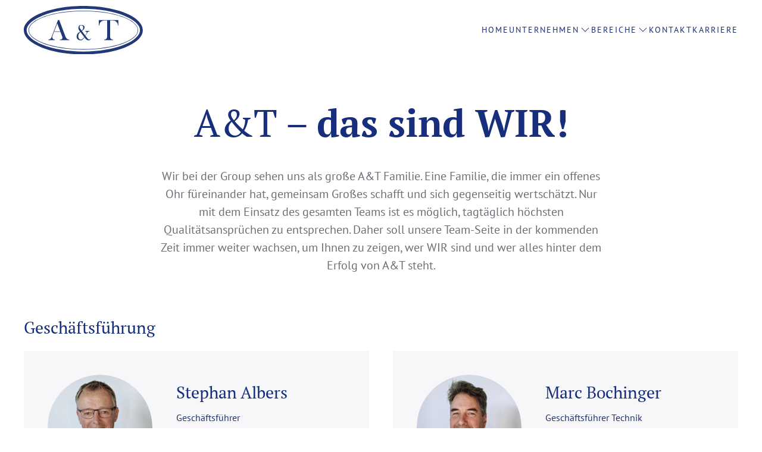

--- FILE ---
content_type: text/html; charset=UTF-8
request_url: https://www.a-t-group.de/team/
body_size: 10301
content:
<!DOCTYPE html>
<html lang="de">
    <head>
        <meta charset="UTF-8">
        <meta name="viewport" content="width=device-width, initial-scale=1">
        <link rel="icon" href="/wp-content/uploads/2024/07/a-t-favicon-svg_weiss.svg" sizes="any">
                <link rel="icon" href="/wp-content/uploads/2024/07/a-t-favicon-svg_weiss.svg" type="image/svg+xml">
                <link rel="apple-touch-icon" href="/wp-content/uploads/2024/07/a-t-favicon-svg_weiss.svg">
                <title>Team &#8211; A&amp;T</title>
<meta name='robots' content='max-image-preview:large' />
<link rel="alternate" type="application/rss+xml" title="A&amp;T &raquo; Feed" href="https://www.a-t-group.de/feed/" />
<link rel="alternate" type="application/rss+xml" title="A&amp;T &raquo; Kommentar-Feed" href="https://www.a-t-group.de/comments/feed/" />
<link rel="alternate" title="oEmbed (JSON)" type="application/json+oembed" href="https://www.a-t-group.de/wp-json/oembed/1.0/embed?url=https%3A%2F%2Fwww.a-t-group.de%2Fteam%2F" />
<link rel="alternate" title="oEmbed (XML)" type="text/xml+oembed" href="https://www.a-t-group.de/wp-json/oembed/1.0/embed?url=https%3A%2F%2Fwww.a-t-group.de%2Fteam%2F&#038;format=xml" />
<style id='wp-img-auto-sizes-contain-inline-css' type='text/css'>
img:is([sizes=auto i],[sizes^="auto," i]){contain-intrinsic-size:3000px 1500px}
/*# sourceURL=wp-img-auto-sizes-contain-inline-css */
</style>
<style id='wp-emoji-styles-inline-css' type='text/css'>

	img.wp-smiley, img.emoji {
		display: inline !important;
		border: none !important;
		box-shadow: none !important;
		height: 1em !important;
		width: 1em !important;
		margin: 0 0.07em !important;
		vertical-align: -0.1em !important;
		background: none !important;
		padding: 0 !important;
	}
/*# sourceURL=wp-emoji-styles-inline-css */
</style>
<style id='wp-block-library-inline-css' type='text/css'>
:root{--wp-block-synced-color:#7a00df;--wp-block-synced-color--rgb:122,0,223;--wp-bound-block-color:var(--wp-block-synced-color);--wp-editor-canvas-background:#ddd;--wp-admin-theme-color:#007cba;--wp-admin-theme-color--rgb:0,124,186;--wp-admin-theme-color-darker-10:#006ba1;--wp-admin-theme-color-darker-10--rgb:0,107,160.5;--wp-admin-theme-color-darker-20:#005a87;--wp-admin-theme-color-darker-20--rgb:0,90,135;--wp-admin-border-width-focus:2px}@media (min-resolution:192dpi){:root{--wp-admin-border-width-focus:1.5px}}.wp-element-button{cursor:pointer}:root .has-very-light-gray-background-color{background-color:#eee}:root .has-very-dark-gray-background-color{background-color:#313131}:root .has-very-light-gray-color{color:#eee}:root .has-very-dark-gray-color{color:#313131}:root .has-vivid-green-cyan-to-vivid-cyan-blue-gradient-background{background:linear-gradient(135deg,#00d084,#0693e3)}:root .has-purple-crush-gradient-background{background:linear-gradient(135deg,#34e2e4,#4721fb 50%,#ab1dfe)}:root .has-hazy-dawn-gradient-background{background:linear-gradient(135deg,#faaca8,#dad0ec)}:root .has-subdued-olive-gradient-background{background:linear-gradient(135deg,#fafae1,#67a671)}:root .has-atomic-cream-gradient-background{background:linear-gradient(135deg,#fdd79a,#004a59)}:root .has-nightshade-gradient-background{background:linear-gradient(135deg,#330968,#31cdcf)}:root .has-midnight-gradient-background{background:linear-gradient(135deg,#020381,#2874fc)}:root{--wp--preset--font-size--normal:16px;--wp--preset--font-size--huge:42px}.has-regular-font-size{font-size:1em}.has-larger-font-size{font-size:2.625em}.has-normal-font-size{font-size:var(--wp--preset--font-size--normal)}.has-huge-font-size{font-size:var(--wp--preset--font-size--huge)}.has-text-align-center{text-align:center}.has-text-align-left{text-align:left}.has-text-align-right{text-align:right}.has-fit-text{white-space:nowrap!important}#end-resizable-editor-section{display:none}.aligncenter{clear:both}.items-justified-left{justify-content:flex-start}.items-justified-center{justify-content:center}.items-justified-right{justify-content:flex-end}.items-justified-space-between{justify-content:space-between}.screen-reader-text{border:0;clip-path:inset(50%);height:1px;margin:-1px;overflow:hidden;padding:0;position:absolute;width:1px;word-wrap:normal!important}.screen-reader-text:focus{background-color:#ddd;clip-path:none;color:#444;display:block;font-size:1em;height:auto;left:5px;line-height:normal;padding:15px 23px 14px;text-decoration:none;top:5px;width:auto;z-index:100000}html :where(.has-border-color){border-style:solid}html :where([style*=border-top-color]){border-top-style:solid}html :where([style*=border-right-color]){border-right-style:solid}html :where([style*=border-bottom-color]){border-bottom-style:solid}html :where([style*=border-left-color]){border-left-style:solid}html :where([style*=border-width]){border-style:solid}html :where([style*=border-top-width]){border-top-style:solid}html :where([style*=border-right-width]){border-right-style:solid}html :where([style*=border-bottom-width]){border-bottom-style:solid}html :where([style*=border-left-width]){border-left-style:solid}html :where(img[class*=wp-image-]){height:auto;max-width:100%}:where(figure){margin:0 0 1em}html :where(.is-position-sticky){--wp-admin--admin-bar--position-offset:var(--wp-admin--admin-bar--height,0px)}@media screen and (max-width:600px){html :where(.is-position-sticky){--wp-admin--admin-bar--position-offset:0px}}

/*# sourceURL=wp-block-library-inline-css */
</style><style id='global-styles-inline-css' type='text/css'>
:root{--wp--preset--aspect-ratio--square: 1;--wp--preset--aspect-ratio--4-3: 4/3;--wp--preset--aspect-ratio--3-4: 3/4;--wp--preset--aspect-ratio--3-2: 3/2;--wp--preset--aspect-ratio--2-3: 2/3;--wp--preset--aspect-ratio--16-9: 16/9;--wp--preset--aspect-ratio--9-16: 9/16;--wp--preset--color--black: #000000;--wp--preset--color--cyan-bluish-gray: #abb8c3;--wp--preset--color--white: #ffffff;--wp--preset--color--pale-pink: #f78da7;--wp--preset--color--vivid-red: #cf2e2e;--wp--preset--color--luminous-vivid-orange: #ff6900;--wp--preset--color--luminous-vivid-amber: #fcb900;--wp--preset--color--light-green-cyan: #7bdcb5;--wp--preset--color--vivid-green-cyan: #00d084;--wp--preset--color--pale-cyan-blue: #8ed1fc;--wp--preset--color--vivid-cyan-blue: #0693e3;--wp--preset--color--vivid-purple: #9b51e0;--wp--preset--gradient--vivid-cyan-blue-to-vivid-purple: linear-gradient(135deg,rgb(6,147,227) 0%,rgb(155,81,224) 100%);--wp--preset--gradient--light-green-cyan-to-vivid-green-cyan: linear-gradient(135deg,rgb(122,220,180) 0%,rgb(0,208,130) 100%);--wp--preset--gradient--luminous-vivid-amber-to-luminous-vivid-orange: linear-gradient(135deg,rgb(252,185,0) 0%,rgb(255,105,0) 100%);--wp--preset--gradient--luminous-vivid-orange-to-vivid-red: linear-gradient(135deg,rgb(255,105,0) 0%,rgb(207,46,46) 100%);--wp--preset--gradient--very-light-gray-to-cyan-bluish-gray: linear-gradient(135deg,rgb(238,238,238) 0%,rgb(169,184,195) 100%);--wp--preset--gradient--cool-to-warm-spectrum: linear-gradient(135deg,rgb(74,234,220) 0%,rgb(151,120,209) 20%,rgb(207,42,186) 40%,rgb(238,44,130) 60%,rgb(251,105,98) 80%,rgb(254,248,76) 100%);--wp--preset--gradient--blush-light-purple: linear-gradient(135deg,rgb(255,206,236) 0%,rgb(152,150,240) 100%);--wp--preset--gradient--blush-bordeaux: linear-gradient(135deg,rgb(254,205,165) 0%,rgb(254,45,45) 50%,rgb(107,0,62) 100%);--wp--preset--gradient--luminous-dusk: linear-gradient(135deg,rgb(255,203,112) 0%,rgb(199,81,192) 50%,rgb(65,88,208) 100%);--wp--preset--gradient--pale-ocean: linear-gradient(135deg,rgb(255,245,203) 0%,rgb(182,227,212) 50%,rgb(51,167,181) 100%);--wp--preset--gradient--electric-grass: linear-gradient(135deg,rgb(202,248,128) 0%,rgb(113,206,126) 100%);--wp--preset--gradient--midnight: linear-gradient(135deg,rgb(2,3,129) 0%,rgb(40,116,252) 100%);--wp--preset--font-size--small: 13px;--wp--preset--font-size--medium: 20px;--wp--preset--font-size--large: 36px;--wp--preset--font-size--x-large: 42px;--wp--preset--spacing--20: 0.44rem;--wp--preset--spacing--30: 0.67rem;--wp--preset--spacing--40: 1rem;--wp--preset--spacing--50: 1.5rem;--wp--preset--spacing--60: 2.25rem;--wp--preset--spacing--70: 3.38rem;--wp--preset--spacing--80: 5.06rem;--wp--preset--shadow--natural: 6px 6px 9px rgba(0, 0, 0, 0.2);--wp--preset--shadow--deep: 12px 12px 50px rgba(0, 0, 0, 0.4);--wp--preset--shadow--sharp: 6px 6px 0px rgba(0, 0, 0, 0.2);--wp--preset--shadow--outlined: 6px 6px 0px -3px rgb(255, 255, 255), 6px 6px rgb(0, 0, 0);--wp--preset--shadow--crisp: 6px 6px 0px rgb(0, 0, 0);}:where(.is-layout-flex){gap: 0.5em;}:where(.is-layout-grid){gap: 0.5em;}body .is-layout-flex{display: flex;}.is-layout-flex{flex-wrap: wrap;align-items: center;}.is-layout-flex > :is(*, div){margin: 0;}body .is-layout-grid{display: grid;}.is-layout-grid > :is(*, div){margin: 0;}:where(.wp-block-columns.is-layout-flex){gap: 2em;}:where(.wp-block-columns.is-layout-grid){gap: 2em;}:where(.wp-block-post-template.is-layout-flex){gap: 1.25em;}:where(.wp-block-post-template.is-layout-grid){gap: 1.25em;}.has-black-color{color: var(--wp--preset--color--black) !important;}.has-cyan-bluish-gray-color{color: var(--wp--preset--color--cyan-bluish-gray) !important;}.has-white-color{color: var(--wp--preset--color--white) !important;}.has-pale-pink-color{color: var(--wp--preset--color--pale-pink) !important;}.has-vivid-red-color{color: var(--wp--preset--color--vivid-red) !important;}.has-luminous-vivid-orange-color{color: var(--wp--preset--color--luminous-vivid-orange) !important;}.has-luminous-vivid-amber-color{color: var(--wp--preset--color--luminous-vivid-amber) !important;}.has-light-green-cyan-color{color: var(--wp--preset--color--light-green-cyan) !important;}.has-vivid-green-cyan-color{color: var(--wp--preset--color--vivid-green-cyan) !important;}.has-pale-cyan-blue-color{color: var(--wp--preset--color--pale-cyan-blue) !important;}.has-vivid-cyan-blue-color{color: var(--wp--preset--color--vivid-cyan-blue) !important;}.has-vivid-purple-color{color: var(--wp--preset--color--vivid-purple) !important;}.has-black-background-color{background-color: var(--wp--preset--color--black) !important;}.has-cyan-bluish-gray-background-color{background-color: var(--wp--preset--color--cyan-bluish-gray) !important;}.has-white-background-color{background-color: var(--wp--preset--color--white) !important;}.has-pale-pink-background-color{background-color: var(--wp--preset--color--pale-pink) !important;}.has-vivid-red-background-color{background-color: var(--wp--preset--color--vivid-red) !important;}.has-luminous-vivid-orange-background-color{background-color: var(--wp--preset--color--luminous-vivid-orange) !important;}.has-luminous-vivid-amber-background-color{background-color: var(--wp--preset--color--luminous-vivid-amber) !important;}.has-light-green-cyan-background-color{background-color: var(--wp--preset--color--light-green-cyan) !important;}.has-vivid-green-cyan-background-color{background-color: var(--wp--preset--color--vivid-green-cyan) !important;}.has-pale-cyan-blue-background-color{background-color: var(--wp--preset--color--pale-cyan-blue) !important;}.has-vivid-cyan-blue-background-color{background-color: var(--wp--preset--color--vivid-cyan-blue) !important;}.has-vivid-purple-background-color{background-color: var(--wp--preset--color--vivid-purple) !important;}.has-black-border-color{border-color: var(--wp--preset--color--black) !important;}.has-cyan-bluish-gray-border-color{border-color: var(--wp--preset--color--cyan-bluish-gray) !important;}.has-white-border-color{border-color: var(--wp--preset--color--white) !important;}.has-pale-pink-border-color{border-color: var(--wp--preset--color--pale-pink) !important;}.has-vivid-red-border-color{border-color: var(--wp--preset--color--vivid-red) !important;}.has-luminous-vivid-orange-border-color{border-color: var(--wp--preset--color--luminous-vivid-orange) !important;}.has-luminous-vivid-amber-border-color{border-color: var(--wp--preset--color--luminous-vivid-amber) !important;}.has-light-green-cyan-border-color{border-color: var(--wp--preset--color--light-green-cyan) !important;}.has-vivid-green-cyan-border-color{border-color: var(--wp--preset--color--vivid-green-cyan) !important;}.has-pale-cyan-blue-border-color{border-color: var(--wp--preset--color--pale-cyan-blue) !important;}.has-vivid-cyan-blue-border-color{border-color: var(--wp--preset--color--vivid-cyan-blue) !important;}.has-vivid-purple-border-color{border-color: var(--wp--preset--color--vivid-purple) !important;}.has-vivid-cyan-blue-to-vivid-purple-gradient-background{background: var(--wp--preset--gradient--vivid-cyan-blue-to-vivid-purple) !important;}.has-light-green-cyan-to-vivid-green-cyan-gradient-background{background: var(--wp--preset--gradient--light-green-cyan-to-vivid-green-cyan) !important;}.has-luminous-vivid-amber-to-luminous-vivid-orange-gradient-background{background: var(--wp--preset--gradient--luminous-vivid-amber-to-luminous-vivid-orange) !important;}.has-luminous-vivid-orange-to-vivid-red-gradient-background{background: var(--wp--preset--gradient--luminous-vivid-orange-to-vivid-red) !important;}.has-very-light-gray-to-cyan-bluish-gray-gradient-background{background: var(--wp--preset--gradient--very-light-gray-to-cyan-bluish-gray) !important;}.has-cool-to-warm-spectrum-gradient-background{background: var(--wp--preset--gradient--cool-to-warm-spectrum) !important;}.has-blush-light-purple-gradient-background{background: var(--wp--preset--gradient--blush-light-purple) !important;}.has-blush-bordeaux-gradient-background{background: var(--wp--preset--gradient--blush-bordeaux) !important;}.has-luminous-dusk-gradient-background{background: var(--wp--preset--gradient--luminous-dusk) !important;}.has-pale-ocean-gradient-background{background: var(--wp--preset--gradient--pale-ocean) !important;}.has-electric-grass-gradient-background{background: var(--wp--preset--gradient--electric-grass) !important;}.has-midnight-gradient-background{background: var(--wp--preset--gradient--midnight) !important;}.has-small-font-size{font-size: var(--wp--preset--font-size--small) !important;}.has-medium-font-size{font-size: var(--wp--preset--font-size--medium) !important;}.has-large-font-size{font-size: var(--wp--preset--font-size--large) !important;}.has-x-large-font-size{font-size: var(--wp--preset--font-size--x-large) !important;}
/*# sourceURL=global-styles-inline-css */
</style>

<style id='classic-theme-styles-inline-css' type='text/css'>
/*! This file is auto-generated */
.wp-block-button__link{color:#fff;background-color:#32373c;border-radius:9999px;box-shadow:none;text-decoration:none;padding:calc(.667em + 2px) calc(1.333em + 2px);font-size:1.125em}.wp-block-file__button{background:#32373c;color:#fff;text-decoration:none}
/*# sourceURL=/wp-includes/css/classic-themes.min.css */
</style>
<link rel='stylesheet' id='contact-form-7-css' href='https://www.a-t-group.de/wp-content/plugins/contact-form-7/includes/css/styles.css?ver=5.9.5' type='text/css' media='all' />
<link href="https://www.a-t-group.de/wp-content/themes/yootheme/css/theme.1.css?ver=1716475443" rel="stylesheet">
<link rel="https://api.w.org/" href="https://www.a-t-group.de/wp-json/" /><link rel="alternate" title="JSON" type="application/json" href="https://www.a-t-group.de/wp-json/wp/v2/pages/452" /><link rel="EditURI" type="application/rsd+xml" title="RSD" href="https://www.a-t-group.de/xmlrpc.php?rsd" />
<meta name="generator" content="WordPress 6.9" />
<link rel="canonical" href="https://www.a-t-group.de/team/" />
<link rel='shortlink' href='https://www.a-t-group.de/?p=452' />
<script src="https://www.a-t-group.de/wp-content/themes/yootheme/vendor/assets/uikit/dist/js/uikit.min.js?ver=4.4.1"></script>
<script src="https://www.a-t-group.de/wp-content/themes/yootheme/vendor/assets/uikit/dist/js/uikit-icons-fuse.min.js?ver=4.4.1"></script>
<script src="https://www.a-t-group.de/wp-content/themes/yootheme/js/theme.js?ver=4.4.1"></script>
<script>window.yootheme ||= {}; var $theme = yootheme.theme = {"i18n":{"close":{"label":"Close"},"totop":{"label":"Back to top"},"marker":{"label":"Open"},"navbarToggleIcon":{"label":"Open menu"},"paginationPrevious":{"label":"Previous page"},"paginationNext":{"label":"Next page"},"searchIcon":{"toggle":"Open Search","submit":"Submit Search"},"slider":{"next":"Next slide","previous":"Previous slide","slideX":"Slide %s","slideLabel":"%s of %s"},"slideshow":{"next":"Next slide","previous":"Previous slide","slideX":"Slide %s","slideLabel":"%s of %s"},"lightboxPanel":{"next":"Next slide","previous":"Previous slide","slideLabel":"%s of %s","close":"Close"}}};</script>
		<style type="text/css" id="wp-custom-css">
			mark {
  margin: 0.1 -0.4em;
  padding: 0.02em 0.4em;
  border-radius: 0.8em 0.3em;
  background: transparent;
  background-image: linear-gradient(
    to right,
    rgba(22, 46, 123, 0.9),
    rgba(22, 46, 123, 0.9)
  );
  -webkit-box-decoration-break: clone;
  box-decoration-break: clone;
	color: #fff;
}


.uk-button-default
 {
  border-radius: 0.8em 0.3em;
}

.uk-button
 {
  border-radius: 0.8em 0.3em;
}



.uk-navbar-dropdown {
border-top: #162e7b solid 2px;
}		</style>
		    </head>
    <body class="wp-singular page-template-default page page-id-452 wp-theme-yootheme ">

        
        <div class="uk-hidden-visually uk-notification uk-notification-top-left uk-width-auto">
            <div class="uk-notification-message">
                <a href="#tm-main">Skip to main content</a>
            </div>
        </div>

        
        
        <div class="tm-page">

                        


<header class="tm-header-mobile uk-hidden@m">


        <div uk-sticky cls-active="uk-navbar-sticky" sel-target=".uk-navbar-container">
    
        <div class="uk-navbar-container">

            <div class="uk-container uk-container-expand">
                <nav class="uk-navbar" uk-navbar="{&quot;align&quot;:&quot;left&quot;,&quot;container&quot;:&quot;.tm-header-mobile &gt; [uk-sticky]&quot;,&quot;boundary&quot;:&quot;.tm-header-mobile .uk-navbar-container&quot;}">

                                        <div class="uk-navbar-left">

                                                    <a href="https://www.a-t-group.de/" aria-label="Zurück zur Startseite" class="uk-logo uk-navbar-item">
    <img alt loading="eager" width="200" height="80" src="/wp-content/uploads/2023/03/logo_blau.svg"><img class="uk-logo-inverse" alt loading="eager" width="200" height="80" src="/wp-content/uploads/2023/03/logo.svg"></a>                        
                        
                    </div>
                    
                    
                                        <div class="uk-navbar-right">

                        
                        <a uk-toggle href="#tm-dialog-mobile" class="uk-navbar-toggle">

        
        <div uk-navbar-toggle-icon></div>

        
    </a>
                    </div>
                    
                </nav>
            </div>

        </div>

        </div>
    



        <div id="tm-dialog-mobile" uk-offcanvas="container: true; overlay: true" mode="slide" flip>
        <div class="uk-offcanvas-bar uk-flex uk-flex-column">

                        <button class="uk-offcanvas-close uk-close-large" type="button" uk-close uk-toggle="cls: uk-close-large; mode: media; media: @s"></button>
            
                        <div class="uk-margin-auto-bottom">
                
<div class="uk-panel widget widget_nav_menu" id="nav_menu-2">

    
    
<ul class="uk-nav uk-nav-default">
    
	<li class="menu-item menu-item-type-post_type menu-item-object-page menu-item-home"><a href="https://www.a-t-group.de/"> Home</a></li>
	<li class="menu-item menu-item-type-post_type menu-item-object-page current-menu-ancestor current-menu-parent current_page_parent current_page_ancestor menu-item-has-children uk-active uk-parent"><a href="https://www.a-t-group.de/unternehmen/"> Unternehmen <span uk-icon="icon: chevron-down; ratio: 1.0"></span></a>
	<ul class="uk-nav-sub">

		<li class="menu-item menu-item-type-post_type menu-item-object-page"><a href="https://www.a-t-group.de/unternehmen/"> Über uns</a></li>
		<li class="menu-item menu-item-type-post_type menu-item-object-page"><a href="https://www.a-t-group.de/qualitaet/"> Qualität</a></li>
		<li class="menu-item menu-item-type-post_type menu-item-object-page current-menu-item page_item page-item-452 current_page_item uk-active"><a href="https://www.a-t-group.de/team/"> Team</a></li>
		<li class="menu-item menu-item-type-post_type menu-item-object-page"><a href="https://www.a-t-group.de/media/"> Media</a></li>
		<li class="menu-item menu-item-type-post_type menu-item-object-page"><a href="https://www.a-t-group.de/news/"> News</a></li></ul></li>
	<li class="menu-item menu-item-type-post_type menu-item-object-page menu-item-has-children uk-parent"><a href="https://www.a-t-group.de/fertigung/"> Bereiche <span uk-icon="icon: chevron-down; ratio: 1.0"></span></a>
	<ul class="uk-nav-sub">

		<li class="menu-item menu-item-type-post_type menu-item-object-page"><a href="https://www.a-t-group.de/fertigung/"> Fertigung</a></li>
		<li class="menu-item menu-item-type-post_type menu-item-object-page"><a href="https://www.a-t-group.de/logistik/"> Logistik</a></li>
		<li class="menu-item menu-item-type-post_type menu-item-object-page"><a href="https://www.a-t-group.de/it/"> IT</a></li></ul></li>
	<li class="menu-item menu-item-type-post_type menu-item-object-page"><a href="https://www.a-t-group.de/kontakt/"> Kontakt</a></li>
	<li class="menu-item menu-item-type-post_type menu-item-object-page"><a href="https://www.a-t-group.de/karriere/"> Karriere</a></li></ul>

</div>
            </div>
            
            
        </div>
    </div>
    
    
    

</header>




<header class="tm-header uk-visible@m">



    
        <div class="uk-navbar-container">

            <div class="uk-container uk-container-expand">
                <nav class="uk-navbar" uk-navbar="{&quot;align&quot;:&quot;left&quot;,&quot;container&quot;:&quot;.tm-header&quot;,&quot;boundary&quot;:&quot;.tm-header .uk-navbar-container&quot;}">

                                        <div class="uk-navbar-left">

                                                    <a href="https://www.a-t-group.de/" aria-label="Zurück zur Startseite" class="uk-logo uk-navbar-item">
    <img alt loading="eager" width="200" height="80" src="/wp-content/uploads/2023/03/logo_blau.svg"><img class="uk-logo-inverse" alt loading="eager" width="200" height="80" src="/wp-content/uploads/2023/03/logo.svg"></a>                        
                        
                        
                    </div>
                    
                    
                                        <div class="uk-navbar-right">

                                                    
<ul class="uk-navbar-nav">
    
	<li class="menu-item menu-item-type-post_type menu-item-object-page menu-item-home"><a href="https://www.a-t-group.de/"> Home</a></li>
	<li class="menu-item menu-item-type-post_type menu-item-object-page current-menu-ancestor current-menu-parent current_page_parent current_page_ancestor menu-item-has-children uk-active uk-parent"><a href="https://www.a-t-group.de/unternehmen/"> Unternehmen <span uk-icon="icon: chevron-down; ratio: 1.0"></span></a>
	<div class="uk-drop uk-navbar-dropdown"><div><ul class="uk-nav uk-navbar-dropdown-nav">

		<li class="menu-item menu-item-type-post_type menu-item-object-page"><a href="https://www.a-t-group.de/unternehmen/"> Über uns</a></li>
		<li class="menu-item menu-item-type-post_type menu-item-object-page"><a href="https://www.a-t-group.de/qualitaet/"> Qualität</a></li>
		<li class="menu-item menu-item-type-post_type menu-item-object-page current-menu-item page_item page-item-452 current_page_item uk-active"><a href="https://www.a-t-group.de/team/"> Team</a></li>
		<li class="menu-item menu-item-type-post_type menu-item-object-page"><a href="https://www.a-t-group.de/media/"> Media</a></li>
		<li class="menu-item menu-item-type-post_type menu-item-object-page"><a href="https://www.a-t-group.de/news/"> News</a></li></ul></div></div></li>
	<li class="menu-item menu-item-type-post_type menu-item-object-page menu-item-has-children uk-parent"><a href="https://www.a-t-group.de/fertigung/"> Bereiche <span uk-icon="icon: chevron-down; ratio: 1.0"></span></a>
	<div class="uk-drop uk-navbar-dropdown"><div><ul class="uk-nav uk-navbar-dropdown-nav">

		<li class="menu-item menu-item-type-post_type menu-item-object-page"><a href="https://www.a-t-group.de/fertigung/"> Fertigung</a></li>
		<li class="menu-item menu-item-type-post_type menu-item-object-page"><a href="https://www.a-t-group.de/logistik/"> Logistik</a></li>
		<li class="menu-item menu-item-type-post_type menu-item-object-page"><a href="https://www.a-t-group.de/it/"> IT</a></li></ul></div></div></li>
	<li class="menu-item menu-item-type-post_type menu-item-object-page"><a href="https://www.a-t-group.de/kontakt/"> Kontakt</a></li>
	<li class="menu-item menu-item-type-post_type menu-item-object-page"><a href="https://www.a-t-group.de/karriere/"> Karriere</a></li></ul>
                        
                                                                            
                    </div>
                    
                </nav>
            </div>

        </div>

    







</header>

            
            
            <main id="tm-main" >

                <!-- Builder #page --><style class="uk-margin-remove-adjacent">#page\#0 .el-item > *{border-bottom: 3px solid #162e7b;}#page\#1 .el-item > *{border-bottom: 3px solid #162e7b;}</style>
<div class="uk-section-default uk-section">
    
        
        
        
            
                                <div class="uk-container uk-container-expand">                
                    <div class="uk-grid tm-grid-expand uk-child-width-1-1 uk-grid-margin">
<div class="uk-grid-item-match uk-flex-middle uk-width-1-1">
    
        
            
            
                        <div class="uk-panel uk-width-1-1">            
                
                    
<h1 class="uk-heading-medium uk-margin-medium uk-text-center">        A&amp;T – <strong>das sind WIR!</strong>    </h1><div class="uk-panel uk-text-large uk-margin uk-width-2xlarge uk-margin-auto uk-text-center"><p>Wir bei der Group sehen uns als große A&amp;T Familie. Eine Familie, die immer ein offenes Ohr füreinander hat, gemeinsam Großes schafft und sich gegenseitig wertschätzt. Nur mit dem Einsatz des gesamten Teams ist es möglich, tagtäglich höchsten Qualitätsansprüchen zu entsprechen. Daher soll unsere Team-Seite in der kommenden Zeit immer weiter wachsen, um Ihnen zu zeigen, wer WIR sind und wer alles hinter dem Erfolg von A&amp;T steht.</p></div>
                
                        </div>            
        
    
</div></div>
                                </div>                
            
        
    
</div>
<div class="uk-section-default uk-section uk-section-xlarge uk-padding-remove-top">
    
        
        
        
            
                
                    <div class="uk-grid-margin uk-container uk-container-large"><div class="uk-grid tm-grid-expand uk-child-width-1-1">
<div class="uk-width-1-1">
    
        
            
            
            
                
                    
<h3>        Geschäftsführung    </h3>
<div id="page#0" class="uk-position-relative uk-margin" style="z-index: 1;">
    <div class="uk-grid uk-child-width-1-2 uk-child-width-1-2@m uk-grid-match" uk-grid>        <div>
<div class="el-item uk-grid-item-match">
        <a class="uk-panel uk-tile-muted uk-tile-hover uk-padding uk-flex-stretch uk-link-toggle" href="mailto:stephan.albers@A-T-Group.de">    
                <div class="uk-flex-middle" uk-grid>        
                        <div class="uk-width-2-5">            
                                

    
                <picture>
<source type="image/webp" srcset="/wp-content/themes/yootheme/cache/c8/aundt-group-geschaeftsfuehrung-stephan-albers-c8716355.webp 650w" sizes="(min-width: 650px) 650px">
<img fetchpriority="high" decoding="async" src="/wp-content/themes/yootheme/cache/18/aundt-group-geschaeftsfuehrung-stephan-albers-18162897.png" width="650" height="650" alt loading="eager" class="el-image uk-border-circle">
</picture>        
        
    
                
                        </div>            
                        <div class="uk-width-expand uk-margin-remove-first-child">            
                
                
                    

        
                <h2 class="el-title uk-h3 uk-margin-top uk-margin-remove-bottom">                         Stephan Albers                    </h2>        
                <div class="el-meta uk-text-primary uk-margin-small-top">Geschäftsführer</div>        
    
        
        
        
        
                <div class="uk-margin-medium-top"><div class="el-link uk-button uk-button-default">Mail schreiben</div></div>        

                
                
                        </div>            
                </div>        
        </a>    
</div></div>
        <div>
<div class="el-item uk-grid-item-match">
        <a class="uk-panel uk-tile-muted uk-tile-hover uk-padding uk-flex-stretch uk-link-toggle" href="mailto:marc.bochinger@A-T-Group.de">    
                <div class="uk-flex-middle" uk-grid>        
                        <div class="uk-width-2-5">            
                                

    
                <picture>
<source type="image/webp" srcset="/wp-content/themes/yootheme/cache/6a/aundt-group-geschaeftsfuehrung-marc-bochinger-6a2221f4.webp 650w" sizes="(min-width: 650px) 650px">
<img decoding="async" src="/wp-content/themes/yootheme/cache/e8/aundt-group-geschaeftsfuehrung-marc-bochinger-e80c6c08.png" width="650" height="650" alt loading="eager" class="el-image uk-border-circle">
</picture>        
        
    
                
                        </div>            
                        <div class="uk-width-expand uk-margin-remove-first-child">            
                
                
                    

        
                <h2 class="el-title uk-h3 uk-margin-top uk-margin-remove-bottom">                         Marc Bochinger                    </h2>        
                <div class="el-meta uk-text-primary uk-margin-small-top">Geschäftsführer Technik</div>        
    
        
        
        
        
                <div class="uk-margin-medium-top"><div class="el-link uk-button uk-button-default">Mail schreiben</div></div>        

                
                
                        </div>            
                </div>        
        </a>    
</div></div>
        <div>
<div class="el-item uk-grid-item-match">
        <a class="uk-panel uk-tile-muted uk-tile-hover uk-padding uk-flex-stretch uk-link-toggle" href="mailto:oktay.erden@a-t-solution.de">    
                <div class="uk-flex-middle" uk-grid>        
                        <div class="uk-width-2-5">            
                                

    
                <picture>
<source type="image/webp" srcset="/wp-content/themes/yootheme/cache/45/aundt-group-geschaeftsfuehrung-oktay-erden1-459d9706.webp 650w" sizes="(min-width: 650px) 650px">
<img decoding="async" src="/wp-content/themes/yootheme/cache/88/aundt-group-geschaeftsfuehrung-oktay-erden1-88b6c289.png" width="650" height="650" alt loading="eager" class="el-image uk-border-circle">
</picture>        
        
    
                
                        </div>            
                        <div class="uk-width-expand uk-margin-remove-first-child">            
                
                
                    

        
                <h2 class="el-title uk-h3 uk-margin-top uk-margin-remove-bottom">                         Oktay Erden                    </h2>        
                <div class="el-meta uk-text-primary uk-margin-small-top">Geschäftsführer IT</div>        
    
        
        
        
        
                <div class="uk-margin-medium-top"><div class="el-link uk-button uk-button-default">Mail schreiben</div></div>        

                
                
                        </div>            
                </div>        
        </a>    
</div></div>
        <div>
<div class="el-item uk-grid-item-match">
        <a class="uk-panel uk-tile-muted uk-tile-hover uk-padding uk-flex-stretch uk-link-toggle" href="mailto:kathrin.bartels@A-T-Group.de">    
                <div class="uk-flex-middle" uk-grid>        
                        <div class="uk-width-2-5">            
                                

    
                <picture>
<source type="image/webp" srcset="/wp-content/themes/yootheme/cache/07/assistenz-geschaeftsfuehrung-kathrin-aundt-075fa4ed.webp 650w" sizes="(min-width: 650px) 650px">
<img decoding="async" src="/wp-content/themes/yootheme/cache/6d/assistenz-geschaeftsfuehrung-kathrin-aundt-6dd01042.png" width="650" height="650" alt loading="eager" class="el-image uk-border-circle">
</picture>        
        
    
                
                        </div>            
                        <div class="uk-width-expand uk-margin-remove-first-child">            
                
                
                    

        
                <h2 class="el-title uk-h3 uk-margin-top uk-margin-remove-bottom">                         Kathrin Jankowsky                    </h2>        
                <div class="el-meta uk-text-primary uk-margin-small-top">Assistenz der Geschäftsführung</div>        
    
        
        
        
        
                <div class="uk-margin-medium-top"><div class="el-link uk-button uk-button-default">Mail schreiben</div></div>        

                
                
                        </div>            
                </div>        
        </a>    
</div></div>
        </div>
</div>
                
            
        
    
</div></div></div><div class="uk-margin-xlarge uk-container uk-container-large"><div class="uk-grid tm-grid-expand uk-child-width-1-1">
<div class="uk-width-1-1">
    
        
            
            
            
                
                    
<h3>        Bereichsleitung    </h3>
<div id="page#1" class="uk-position-relative uk-margin" style="z-index: 1;">
    <div class="uk-grid uk-child-width-1-2 uk-child-width-1-2@m uk-grid-match" uk-grid>        <div>
<div class="el-item uk-grid-item-match">
        <a class="uk-panel uk-tile-muted uk-tile-hover uk-padding uk-flex-stretch uk-link-toggle" href="mailto: helmut.bessel@A-T-Group.de">    
                <div class="uk-flex-middle" uk-grid>        
                        <div class="uk-width-2-5">            
                                

    
                <picture>
<source type="image/webp" srcset="/wp-content/themes/yootheme/cache/23/aundt-bereichsleiter-helmut-2327cb8e.webp 650w, /wp-content/themes/yootheme/cache/e8/aundt-bereichsleiter-helmut-e8286159.webp 750w" sizes="(min-width: 650px) 650px">
<img decoding="async" src="/wp-content/themes/yootheme/cache/b4/aundt-bereichsleiter-helmut-b47e3b36.png" width="650" height="650" alt loading="eager" class="el-image uk-border-circle">
</picture>        
        
    
                
                        </div>            
                        <div class="uk-width-expand uk-margin-remove-first-child">            
                
                
                    

        
                <h2 class="el-title uk-h3 uk-margin-top uk-margin-remove-bottom">                        Helmut Bessel                    </h2>        
                <div class="el-meta uk-text-primary uk-margin-small-top">Leitung Personal</div>        
    
        
        
        
        
                <div class="uk-margin-medium-top"><div class="el-link uk-button uk-button-default">Mail schreiben</div></div>        

                
                
                        </div>            
                </div>        
        </a>    
</div></div>
        <div>
<div class="el-item uk-grid-item-match">
        <a class="uk-panel uk-tile-muted uk-tile-hover uk-padding uk-flex-stretch uk-link-toggle" href="mailto:thore.hoefers@A-T-Group.de">    
                <div class="uk-flex-middle" uk-grid>        
                        <div class="uk-width-2-5">            
                                

    
                <picture>
<source type="image/webp" srcset="/wp-content/themes/yootheme/cache/62/aundt-bereichsleiter-thore-624fbc3c.webp 650w" sizes="(min-width: 650px) 650px">
<img decoding="async" src="/wp-content/themes/yootheme/cache/72/aundt-bereichsleiter-thore-724233c4.png" width="650" height="650" alt loading="eager" class="el-image uk-border-circle">
</picture>        
        
    
                
                        </div>            
                        <div class="uk-width-expand uk-margin-remove-first-child">            
                
                
                    

        
                <h2 class="el-title uk-h3 uk-margin-top uk-margin-remove-bottom">                         Thore Höfers                    </h2>        
                <div class="el-meta uk-text-primary uk-margin-small-top">Leitung Fertigung</div>        
    
        
        
        
        
                <div class="uk-margin-medium-top"><div class="el-link uk-button uk-button-default">Mail schreiben</div></div>        

                
                
                        </div>            
                </div>        
        </a>    
</div></div>
        <div>
<div class="el-item uk-grid-item-match">
        <a class="uk-panel uk-tile-muted uk-tile-hover uk-padding uk-flex-stretch uk-link-toggle" href="mailto:caroline.mette@a-t-group.de">    
                <div class="uk-flex-middle" uk-grid>        
                        <div class="uk-width-2-5">            
                                

    
                <picture>
<source type="image/webp" srcset="/wp-content/themes/yootheme/cache/06/AT_Caro_Mette-069c3805.webp 650w, /wp-content/themes/yootheme/cache/5b/AT_Caro_Mette-5bb0ce38.webp 768w, /wp-content/themes/yootheme/cache/de/AT_Caro_Mette-de301628.webp 1024w, /wp-content/themes/yootheme/cache/1e/AT_Caro_Mette-1e6a65dd.webp 1300w" sizes="(min-width: 650px) 650px">
<img decoding="async" src="/wp-content/themes/yootheme/cache/7e/AT_Caro_Mette-7efcb12b.png" width="650" height="650" alt loading="eager" class="el-image uk-border-circle">
</picture>        
        
    
                
                        </div>            
                        <div class="uk-width-expand uk-margin-remove-first-child">            
                
                
                    

        
                <h2 class="el-title uk-h3 uk-margin-top uk-margin-remove-bottom">                         Caroline Mette                    </h2>        
                <div class="el-meta uk-text-primary uk-margin-small-top">Leitung Qualitätssicherung</div>        
    
        
        
        
        
                <div class="uk-margin-medium-top"><div class="el-link uk-button uk-button-default">Mail schreiben</div></div>        

                
                
                        </div>            
                </div>        
        </a>    
</div></div>
        <div>
<div class="el-item uk-grid-item-match">
        <a class="uk-panel uk-tile-muted uk-tile-hover uk-padding uk-flex-stretch uk-link-toggle" href="mailto:nils.kopitzke@a-t-group.de">    
                <div class="uk-flex-middle" uk-grid>        
                        <div class="uk-width-2-5">            
                                

    
                <img decoding="async" src="/wp-content/uploads/2023/03/logo_blau.svg" width="650" height="650" alt loading="eager" class="el-image uk-border-circle">        
        
    
                
                        </div>            
                        <div class="uk-width-expand uk-margin-remove-first-child">            
                
                
                    

        
                <h2 class="el-title uk-h3 uk-margin-top uk-margin-remove-bottom">                        Nils Kopitzke                    </h2>        
                <div class="el-meta uk-text-primary uk-margin-small-top">Leitung Qualitätsmanagement</div>        
    
        
        
        
        
                <div class="uk-margin-medium-top"><div class="el-link uk-button uk-button-default">Mail schreiben</div></div>        

                
                
                        </div>            
                </div>        
        </a>    
</div></div>
        <div>
<div class="el-item uk-grid-item-match">
        <a class="uk-panel uk-tile-muted uk-tile-hover uk-padding uk-flex-stretch uk-link-toggle" href="mailto:soeren.nogai@A-T-Group.de">    
                <div class="uk-flex-middle" uk-grid>        
                        <div class="uk-width-2-5">            
                                

    
                <picture>
<source type="image/webp" srcset="/wp-content/themes/yootheme/cache/7e/aundt-bereichsleiter-soeren-7e3e9019.webp 650w" sizes="(min-width: 650px) 650px">
<img decoding="async" src="/wp-content/themes/yootheme/cache/93/aundt-bereichsleiter-soeren-93c07223.png" width="650" height="650" alt loading="eager" class="el-image uk-border-circle">
</picture>        
        
    
                
                        </div>            
                        <div class="uk-width-expand uk-margin-remove-first-child">            
                
                
                    

        
                <h2 class="el-title uk-h3 uk-margin-top uk-margin-remove-bottom">                         Sören Nogai                    </h2>        
                <div class="el-meta uk-text-primary uk-margin-small-top">Leitung Einkauf  </div>        
    
        
        
        
        
                <div class="uk-margin-medium-top"><div class="el-link uk-button uk-button-default">Mail schreiben</div></div>        

                
                
                        </div>            
                </div>        
        </a>    
</div></div>
        <div>
<div class="el-item uk-grid-item-match">
        <a class="uk-panel uk-tile-muted uk-tile-hover uk-padding uk-flex-stretch uk-link-toggle" href="mailto: jannis.ohlandt@A-T-Group.de">    
                <div class="uk-flex-middle" uk-grid>        
                        <div class="uk-width-2-5">            
                                

    
                <picture>
<source type="image/webp" srcset="/wp-content/themes/yootheme/cache/0f/aundt-bereichsleiter-jannes-0fe6be0f.webp 650w, /wp-content/themes/yootheme/cache/c4/aundt-bereichsleiter-jannes-c4e914d8.webp 750w" sizes="(min-width: 650px) 650px">
<img decoding="async" src="/wp-content/themes/yootheme/cache/dc/aundt-bereichsleiter-jannes-dcc66dd4.png" width="650" height="650" alt loading="eager" class="el-image uk-border-circle">
</picture>        
        
    
                
                        </div>            
                        <div class="uk-width-expand uk-margin-remove-first-child">            
                
                
                    

        
                <h2 class="el-title uk-h3 uk-margin-top uk-margin-remove-bottom">                        Jannis Ohlandt                    </h2>        
                <div class="el-meta uk-text-primary uk-margin-small-top">Leitung Fertigungssteuerung</div>        
    
        
        
        
        
                <div class="uk-margin-medium-top"><div class="el-link uk-button uk-button-default">Mail schreiben</div></div>        

                
                
                        </div>            
                </div>        
        </a>    
</div></div>
        <div>
<div class="el-item uk-grid-item-match">
        <a class="uk-panel uk-tile-muted uk-tile-hover uk-padding uk-flex-stretch uk-link-toggle" href="mailto:jan.schellstede@A-T-Group.de">    
                <div class="uk-flex-middle" uk-grid>        
                        <div class="uk-width-2-5">            
                                

    
                <picture>
<source type="image/webp" srcset="/wp-content/themes/yootheme/cache/6f/bereichsleiter-jan-6fdac812.webp 650w" sizes="(min-width: 650px) 650px">
<img decoding="async" src="/wp-content/themes/yootheme/cache/b9/bereichsleiter-jan-b9e42616.png" width="650" height="650" alt loading="eager" class="el-image uk-border-circle">
</picture>        
        
    
                
                        </div>            
                        <div class="uk-width-expand uk-margin-remove-first-child">            
                
                
                    

        
                <h2 class="el-title uk-h3 uk-margin-top uk-margin-remove-bottom">                        Jan Schellstede                    </h2>        
                <div class="el-meta uk-text-primary uk-margin-small-top">Leitung Logistik</div>        
    
        
        
        
        
                <div class="uk-margin-medium-top"><div class="el-link uk-button uk-button-default">Mail schreiben</div></div>        

                
                
                        </div>            
                </div>        
        </a>    
</div></div>
        <div>
<div class="el-item uk-grid-item-match">
        <a class="uk-panel uk-tile-muted uk-tile-hover uk-padding uk-flex-stretch uk-link-toggle" href="mailto:stefan.wernke@A-T-Group.de">    
                <div class="uk-flex-middle" uk-grid>        
                        <div class="uk-width-2-5">            
                                

    
                <img decoding="async" src="/wp-content/uploads/2023/03/logo_blau.svg" width="650" height="650" alt loading="eager" class="el-image uk-border-circle">        
        
    
                
                        </div>            
                        <div class="uk-width-expand uk-margin-remove-first-child">            
                
                
                    

        
                <h2 class="el-title uk-h3 uk-margin-top uk-margin-remove-bottom">                        Stefan Wernke                    </h2>        
                <div class="el-meta uk-text-primary uk-margin-small-top">Leitung Arbeitsvorbereitung</div>        
    
        
        
        
        
                <div class="uk-margin-medium-top"><div class="el-link uk-button uk-button-default">Mail schreiben</div></div>        

                
                
                        </div>            
                </div>        
        </a>    
</div></div>
        </div>
</div>
                
            
        
    
</div></div></div>
                
            
        
    
</div>
<div id="services" class="uk-section-muted uk-inverse-dark uk-section uk-padding-remove-vertical" tm-header-transparent-noplaceholder uk-scrollspy="target: [uk-scrollspy-class]; cls: uk-animation-fade; delay: false;">
    
        
        
        
            
                
                    <div class="uk-grid tm-grid-expand uk-grid-large uk-child-width-1-1 uk-margin">
<div class="uk-grid-item-match uk-width-1-1">
        <div class="uk-tile-muted uk-tile  uk-tile-large">    
        
            
            
            
                
                    
<h2 class="uk-heading-medium uk-width-2xlarge uk-margin-auto uk-text-left" uk-scrollspy-class>        Werde Teil unserer A&#038;T Familie!    </h2><div class="uk-panel uk-text-large uk-margin uk-width-2xlarge uk-margin-auto uk-text-left" uk-scrollspy-class><p><strong>Arbeiten bei A&amp;T bedeutet:</strong></p>
<ul>
<li>Mitgestaltung an neuen Prozessen und Projekten</li>
<li>Weiterbildung sowie aktives und stetiges Lernen in allen Unternehmensbereichen</li>
<li>Flexibilität und Teamarbeit</li>
<li>Flache Hierarchien und familiäre Atmosphäre</li>
</ul></div>
<div class="uk-margin-medium uk-width-2xlarge uk-margin-auto uk-text-left" uk-scrollspy-class>
    
    
        
        
<a class="el-content uk-button uk-button-default" href="/index.php?page_id=752">
    
        Bewirb dich jetzt!    
    
</a>

        
    
    
</div>

                
            
        
        </div>    
</div></div>
                
            
        
    
</div>        
            </main>

            
                        <footer>
                <!-- Builder #footer --><style class="uk-margin-remove-adjacent">#footer\#0 .el-title{font-family: 'PT Sans'; font-size: 16px;}</style>
<div class="uk-section-secondary uk-section">
    
        
        
        
            
                                <div class="uk-container uk-container-expand">                
                    <div class="uk-grid tm-grid-expand uk-grid-margin uk-margin-remove-top" uk-grid>
<div class="uk-width-1-4@m">
    
        
            
            
            
                
                    
<div class="uk-margin uk-text-left@s uk-text-center">
        <img src="/wp-content/uploads/2023/03/logo.svg" width="220" height="88" class="el-image" alt loading="lazy">    
    
</div>
                
            
        
    
</div>
<div class="uk-width-1-3@s uk-width-1-4@m">
    
        
            
            
            
                
                    
<h3 class="uk-h3 uk-text-left@s uk-text-center">        A&amp;T Group    </h3><div class="uk-panel uk-text-primary uk-margin"><p>A&amp;T Unternehmensgruppe <br />Flagbalger Str.5 <br />26954 Nordenham</p>
<p>+49 4731-39094-0 <br />info@a-t-group.de</p></div>
                
            
        
    
</div>
<div class="uk-width-1-3@s uk-width-1-4@m">
    
        
            
            
            
                
                    
<h3 class="uk-h3 uk-text-left@s uk-text-center">        Links    </h3>
<ul class="uk-list uk-text-left@s uk-text-center">
    
    
                <li class="el-item">            <div class="el-content uk-panel"><a href="/kontakt/" class="el-link uk-margin-remove-last-child"><p>Kontakt</p></a></div>        </li>                <li class="el-item">            <div class="el-content uk-panel"><a href="/index.php?page_id=898" class="el-link uk-margin-remove-last-child"><p>News: Projekte, Events &amp; mehr</p></a></div>        </li>                <li class="el-item">            <div class="el-content uk-panel"><a href="/wp-content/uploads/2023/03/Verhaltenskodex-der-AT-Group.pdf" class="el-link uk-margin-remove-last-child">Verhaltenscodex</a></div>        </li>                <li class="el-item">            <div class="el-content uk-panel"><a href="/wp-content/uploads/2024/08/AT-Umweltrichtlinien47.pdf" class="el-link uk-margin-remove-last-child">Umweltrichtlinien</a></div>        </li>                <li class="el-item">            <div class="el-content uk-panel"><a href="/datenschutz/" class="el-link uk-margin-remove-last-child"><p>Datenschutz</p></a></div>        </li>                <li class="el-item">            <div class="el-content uk-panel"><a href="/impressum/" class="el-link uk-margin-remove-last-child"><p>Impressum</p></a></div>        </li>        
    
    
</ul>
<div uk-accordion="collapsible: true;" id="footer#0">
        
<div class="el-item">
    <a class="el-title uk-accordion-title" href>AEB</a>

    <div class="uk-accordion-content">
    
                <div class="el-content uk-panel"><ul class="uk-list uk-text-left@s uk-text-center" data-id="footer#0-0-2-1" data-element="">
<li class="el-item">
<div class="el-content uk-panel"><a href="https://www.a-t-group.de/wp-content/uploads/2025/06/Allgemeine-Einkaufsbedingungen_ATA_Rev.01.pdf">Allgemeine Einkaufsbedingungen A&amp;T Aerospace GmbH</a></div>
</li>
<li class="el-item">
<div class="el-content uk-panel"><a href="https://www.a-t-group.de/wp-content/uploads/2025/06/Allgemeine-Einkaufsbedingungen_ATT_Rev.01.pdf">Allgemeine Einkaufsbedingungen A&amp;T Technics GmbH</a></div>
</li>
<li class="el-item">
<div class="el-content uk-panel"><a href="https://www.a-t-group.de/wp-content/uploads/2025/06/Allgemeine-Einkaufsbedingungen_ATM_Rev.01.pdf">Allgemeine Einkaufsbedingungen A&amp;T Manufacturing GmbH</a></div>
</li>
</ul></div>                
    
    </div>
</div>    
</div>
                
            
        
    
</div>
<div class="uk-width-1-3@s uk-width-1-4@m">
    
        
            
            
            
                
                    
<div class="uk-margin">
        <picture>
<source type="image/webp" srcset="/wp-content/themes/yootheme/cache/b3/digitaler-ort-niedersachsen-b3a735fd.webp 250w" sizes="(min-width: 250px) 250px">
<img src="/wp-content/themes/yootheme/cache/76/digitaler-ort-niedersachsen-76e1f845.jpeg" width="250" height="125" class="el-image" alt loading="lazy">
</picture>    
    
</div>
<div class="uk-margin" uk-scrollspy="target: [uk-scrollspy-class];">    <ul class="uk-child-width-auto uk-grid-medium uk-flex-inline uk-flex-middle" uk-grid>
            <li class="el-item">
<a class="el-link" href="https://www.facebook.com/atgroup.de/" rel="noreferrer"><span uk-icon="icon: facebook;"></span></a></li>
            <li class="el-item">
<a class="el-link" href="https://www.instagram.com/a_t.group/" rel="noreferrer"><span uk-icon="icon: instagram;"></span></a></li>
            <li class="el-item">
<a class="el-link" href="https://de.linkedin.com/company/a-t-group" rel="noreferrer"><span uk-icon="icon: linkedin;"></span></a></li>
    
    </ul></div>
                
            
        
    
</div></div>
                                </div>                
            
        
    
</div>
<div class="uk-section-primary uk-section uk-section-xsmall">
    
        
        
        
            
                                <div class="uk-container">                
                    <div class="uk-grid tm-grid-expand uk-margin-remove-vertical" uk-grid>
<div class="uk-grid-item-match uk-flex-middle uk-width-1-2@s">
    
        
            
            
                        <div class="uk-panel uk-width-1-1">            
                
                    <div class="uk-panel uk-text-small uk-text-muted uk-margin uk-text-left@s uk-text-center"><p>© <script> document.currentScript.insertAdjacentHTML('afterend', '<time datetime="' + new Date().toJSON() + '">' + new Intl.DateTimeFormat(document.documentElement.lang, {year: 'numeric'}).format() + '</time>'); </script> A&amp;T Group</p></div>
                
                        </div>            
        
    
</div>
<div class="uk-grid-item-match uk-flex-middle uk-width-1-2@s">
    
        
            
            
                        <div class="uk-panel uk-width-1-1">            
                
                    
<div class="uk-margin uk-text-right@s uk-text-center"><a href="#" uk-totop uk-scroll></a></div>
                
                        </div>            
        
    
</div></div>
                                </div>                
            
        
    
</div>            </footer>
            
        </div>

        
        <script type="speculationrules">
{"prefetch":[{"source":"document","where":{"and":[{"href_matches":"/*"},{"not":{"href_matches":["/wp-*.php","/wp-admin/*","/wp-content/uploads/*","/wp-content/*","/wp-content/plugins/*","/wp-content/themes/yootheme/*","/*\\?(.+)"]}},{"not":{"selector_matches":"a[rel~=\"nofollow\"]"}},{"not":{"selector_matches":".no-prefetch, .no-prefetch a"}}]},"eagerness":"conservative"}]}
</script>
<script type="text/javascript" src="https://www.a-t-group.de/wp-content/plugins/contact-form-7/includes/swv/js/index.js?ver=5.9.5" id="swv-js"></script>
<script type="text/javascript" id="contact-form-7-js-extra">
/* <![CDATA[ */
var wpcf7 = {"api":{"root":"https://www.a-t-group.de/wp-json/","namespace":"contact-form-7/v1"}};
//# sourceURL=contact-form-7-js-extra
/* ]]> */
</script>
<script type="text/javascript" src="https://www.a-t-group.de/wp-content/plugins/contact-form-7/includes/js/index.js?ver=5.9.5" id="contact-form-7-js"></script>
<script id="wp-emoji-settings" type="application/json">
{"baseUrl":"https://s.w.org/images/core/emoji/17.0.2/72x72/","ext":".png","svgUrl":"https://s.w.org/images/core/emoji/17.0.2/svg/","svgExt":".svg","source":{"concatemoji":"https://www.a-t-group.de/wp-includes/js/wp-emoji-release.min.js?ver=6.9"}}
</script>
<script type="module">
/* <![CDATA[ */
/*! This file is auto-generated */
const a=JSON.parse(document.getElementById("wp-emoji-settings").textContent),o=(window._wpemojiSettings=a,"wpEmojiSettingsSupports"),s=["flag","emoji"];function i(e){try{var t={supportTests:e,timestamp:(new Date).valueOf()};sessionStorage.setItem(o,JSON.stringify(t))}catch(e){}}function c(e,t,n){e.clearRect(0,0,e.canvas.width,e.canvas.height),e.fillText(t,0,0);t=new Uint32Array(e.getImageData(0,0,e.canvas.width,e.canvas.height).data);e.clearRect(0,0,e.canvas.width,e.canvas.height),e.fillText(n,0,0);const a=new Uint32Array(e.getImageData(0,0,e.canvas.width,e.canvas.height).data);return t.every((e,t)=>e===a[t])}function p(e,t){e.clearRect(0,0,e.canvas.width,e.canvas.height),e.fillText(t,0,0);var n=e.getImageData(16,16,1,1);for(let e=0;e<n.data.length;e++)if(0!==n.data[e])return!1;return!0}function u(e,t,n,a){switch(t){case"flag":return n(e,"\ud83c\udff3\ufe0f\u200d\u26a7\ufe0f","\ud83c\udff3\ufe0f\u200b\u26a7\ufe0f")?!1:!n(e,"\ud83c\udde8\ud83c\uddf6","\ud83c\udde8\u200b\ud83c\uddf6")&&!n(e,"\ud83c\udff4\udb40\udc67\udb40\udc62\udb40\udc65\udb40\udc6e\udb40\udc67\udb40\udc7f","\ud83c\udff4\u200b\udb40\udc67\u200b\udb40\udc62\u200b\udb40\udc65\u200b\udb40\udc6e\u200b\udb40\udc67\u200b\udb40\udc7f");case"emoji":return!a(e,"\ud83e\u1fac8")}return!1}function f(e,t,n,a){let r;const o=(r="undefined"!=typeof WorkerGlobalScope&&self instanceof WorkerGlobalScope?new OffscreenCanvas(300,150):document.createElement("canvas")).getContext("2d",{willReadFrequently:!0}),s=(o.textBaseline="top",o.font="600 32px Arial",{});return e.forEach(e=>{s[e]=t(o,e,n,a)}),s}function r(e){var t=document.createElement("script");t.src=e,t.defer=!0,document.head.appendChild(t)}a.supports={everything:!0,everythingExceptFlag:!0},new Promise(t=>{let n=function(){try{var e=JSON.parse(sessionStorage.getItem(o));if("object"==typeof e&&"number"==typeof e.timestamp&&(new Date).valueOf()<e.timestamp+604800&&"object"==typeof e.supportTests)return e.supportTests}catch(e){}return null}();if(!n){if("undefined"!=typeof Worker&&"undefined"!=typeof OffscreenCanvas&&"undefined"!=typeof URL&&URL.createObjectURL&&"undefined"!=typeof Blob)try{var e="postMessage("+f.toString()+"("+[JSON.stringify(s),u.toString(),c.toString(),p.toString()].join(",")+"));",a=new Blob([e],{type:"text/javascript"});const r=new Worker(URL.createObjectURL(a),{name:"wpTestEmojiSupports"});return void(r.onmessage=e=>{i(n=e.data),r.terminate(),t(n)})}catch(e){}i(n=f(s,u,c,p))}t(n)}).then(e=>{for(const n in e)a.supports[n]=e[n],a.supports.everything=a.supports.everything&&a.supports[n],"flag"!==n&&(a.supports.everythingExceptFlag=a.supports.everythingExceptFlag&&a.supports[n]);var t;a.supports.everythingExceptFlag=a.supports.everythingExceptFlag&&!a.supports.flag,a.supports.everything||((t=a.source||{}).concatemoji?r(t.concatemoji):t.wpemoji&&t.twemoji&&(r(t.twemoji),r(t.wpemoji)))});
//# sourceURL=https://www.a-t-group.de/wp-includes/js/wp-emoji-loader.min.js
/* ]]> */
</script>
    </body>
</html>


--- FILE ---
content_type: image/svg+xml
request_url: https://www.a-t-group.de/wp-content/uploads/2023/03/logo_blau.svg
body_size: 2285
content:
<?xml version="1.0" encoding="utf-8"?>
<!-- Generator: Adobe Illustrator 27.0.1, SVG Export Plug-In . SVG Version: 6.00 Build 0)  -->
<svg version="1.1" id="Ebene_1" xmlns="http://www.w3.org/2000/svg" xmlns:xlink="http://www.w3.org/1999/xlink" x="0px" y="0px"
	 viewBox="0 0 373.1 150.3" style="enable-background:new 0 0 373.1 150.3;" xml:space="preserve">
<style type="text/css">
	.st0{fill:#233977;}
</style>
<g>
	<path class="st0" d="M186.5,8.9c48.7,0,94.4,7.6,128.6,21.4c31.2,12.6,49.1,29,49.1,44.9s-17.9,32.4-49.1,44.9
		c-34.2,13.8-79.9,21.4-128.6,21.4s-94.4-7.6-128.6-21.4c-31.2-12.6-49.1-29-49.1-44.9s17.9-32.4,49.1-44.9
		C92.1,16.4,137.8,8.9,186.5,8.9 M186.5,0C83.5,0,0,33.7,0,75.2s83.5,75.2,186.5,75.2s186.5-33.7,186.5-75.2S289.6,0,186.5,0
		L186.5,0z"/>
	<path class="st0" d="M186.5,16.2c45.7,0,88.7,6.3,121,17.6c15.6,5.5,27.8,11.9,36.4,18.9c8.6,7.2,13,14.7,13,22.4
		s-4.4,15.2-13,22.4c-8.5,7.1-20.8,13.5-36.4,18.9c-32.3,11.4-75.3,17.6-121,17.6s-88.7-6.3-121-17.6c-15.6-5.5-27.8-11.9-36.4-18.9
		c-8.6-7.2-13-14.7-13-22.4s4.4-15.2,13-22.4c8.5-7.1,20.8-13.5,36.4-18.9C97.8,22.5,140.8,16.2,186.5,16.2 M186.5,14.8
		c-94.9,0-171.8,27-171.8,60.4s76.9,60.4,171.8,60.4s171.8-27,171.8-60.4S281.4,14.8,186.5,14.8L186.5,14.8z"/>
	<g>
		<path class="st0" d="M131.1,96.4l-20.1-52.5H107L86.2,98.1c-1.5,3.8-5.1,6.3-9.2,6.3h-0.2v1.5H97v-1.5H97c-5.6,0-9.4-5.6-7.4-10.8
			l15.1-39.4l9.5,24.7H95.6v1.5h19.1l5.9,15.5c1.6,4.1-1.5,8.6-5.9,8.6h-1.9v1.5h29.9v-1.5h0C137.6,104.4,132.9,101.2,131.1,96.4z"
			/>
	</g>
	<g>
		<path class="st0" d="M295.2,43.8h-58.6h-1.5v1.5V61h1.5v-0.6c0-8.3,6.7-15,15-15h9.4v50.3c0,4.8-3.9,8.8-8.8,8.8h-0.5v1.5h28v-1.5
			h-0.5c-4.8,0-8.8-3.9-8.8-8.8V45.3h9.4c8.3,0,15,6.7,15,15V61h1.5V45.3v-1.5H295.2z"/>
	</g>
	<path class="st0" d="M209.6,100.5c-1,2.3-4.6,5.9-9.2,1c-1.4-1.5-4-4.7-7-8.6c1.8-2.9,3.7-6.3,5.9-10.5c1.1-2.2,3.4-3.6,5.9-3.6
		h0.6v-1.5h-13.4v1.5h0.9c3.1,0,5.1,3.3,3.6,6c-1.5,2.8-2.9,5.1-4.2,7.2c-3.6-4.7-7.4-9.8-10.7-14.2c4.4-3.5,8.3-6.4,8.3-11.3
		c0-2.4-1.1-7.6-11.3-7.6c-8.5,0-9.5,10.5-6.4,15.5c0.5,0.8,1.9,2.7,3.7,5.3c-5.3,3-10.7,6.7-10.7,15.5c0,9.3,8.1,11.5,11.7,11.5
		c2.5,0,6.9-0.1,12.9-8.9c1.8,2.3,3.4,4.2,4.5,5.3c4.6,4.9,13,5.7,15.8-2.2L209.6,100.5z M176.1,69.4c-3.1-5-0.2-9.5,3.1-9.5
		c3.2,0,6.9,2.1,6.9,6.4c0,3.7-0.8,7.1-4.8,10.3C178.6,73.1,176.7,70.3,176.1,69.4z M178.4,104.4c-2.4,0-7.8-2.3-7.8-10.4
		c0-6.1,2.3-9,6.8-13c3.5,4.7,8.2,10.9,12,15.7C184,103.9,180.8,104.4,178.4,104.4z"/>
</g>
</svg>


--- FILE ---
content_type: image/svg+xml
request_url: https://www.a-t-group.de/wp-content/uploads/2023/03/logo.svg
body_size: 2250
content:
<?xml version="1.0" encoding="utf-8"?>
<!-- Generator: Adobe Illustrator 27.0.1, SVG Export Plug-In . SVG Version: 6.00 Build 0)  -->
<svg version="1.1" id="Ebene_1" xmlns="http://www.w3.org/2000/svg" xmlns:xlink="http://www.w3.org/1999/xlink" x="0px" y="0px"
	 viewBox="0 0 373.1 150.3" style="enable-background:new 0 0 373.1 150.3;" xml:space="preserve">
<style type="text/css">
	.st0{fill:#FFFFFF;}
</style>
<g>
	<path class="st0" d="M186.5,8.9c48.7,0,94.4,7.6,128.6,21.4c31.2,12.6,49.1,29,49.1,44.9s-17.9,32.4-49.1,44.9
		c-34.2,13.8-79.9,21.4-128.6,21.4s-94.4-7.6-128.6-21.4c-31.2-12.6-49.1-29-49.1-44.9s17.9-32.4,49.1-44.9
		C92.1,16.4,137.8,8.9,186.5,8.9 M186.5,0C83.5,0,0,33.7,0,75.2s83.5,75.2,186.5,75.2s186.5-33.7,186.5-75.2S289.6,0,186.5,0
		L186.5,0z"/>
	<path class="st0" d="M186.5,16.2c45.7,0,88.7,6.3,121,17.6c15.6,5.5,27.8,11.9,36.4,18.9c8.6,7.2,13,14.7,13,22.4
		s-4.4,15.2-13,22.4c-8.5,7.1-20.8,13.5-36.4,18.9c-32.3,11.4-75.3,17.6-121,17.6s-88.7-6.3-121-17.6c-15.6-5.5-27.8-11.9-36.4-18.9
		c-8.6-7.2-13-14.7-13-22.4s4.4-15.2,13-22.4c8.5-7.1,20.8-13.5,36.4-18.9C97.8,22.5,140.8,16.2,186.5,16.2 M186.5,14.8
		c-94.9,0-171.8,27-171.8,60.4s76.9,60.4,171.8,60.4s171.8-27,171.8-60.4S281.4,14.8,186.5,14.8L186.5,14.8z"/>
	<g>
		<path class="st0" d="M131.1,96.4l-20.1-52.5H107L86.2,98.1c-1.5,3.8-5.1,6.3-9.2,6.3h-0.2v1.5H97v-1.5H97c-5.6,0-9.4-5.6-7.4-10.8
			l15.1-39.4l9.5,24.7H95.6v1.5h19.1l5.9,15.5c1.6,4.1-1.5,8.6-5.9,8.6h-1.9v1.5h29.9v-1.5h0C137.6,104.4,132.9,101.2,131.1,96.4z"
			/>
	</g>
	<g>
		<path class="st0" d="M295.2,43.8h-58.6h-1.5v1.5V61h1.5v-0.6c0-8.3,6.7-15,15-15h9.4v50.3c0,4.8-3.9,8.8-8.8,8.8h-0.5v1.5h28v-1.5
			h-0.5c-4.8,0-8.8-3.9-8.8-8.8V45.3h9.4c8.3,0,15,6.7,15,15V61h1.5V45.3v-1.5H295.2z"/>
	</g>
	<path class="st0" d="M209.6,100.5c-1,2.3-4.6,5.9-9.2,1c-1.4-1.5-4-4.7-7-8.6c1.8-2.9,3.7-6.3,5.9-10.5c1.1-2.2,3.4-3.6,5.9-3.6
		h0.6v-1.5h-13.4v1.5h0.9c3.1,0,5.1,3.3,3.6,6c-1.5,2.8-2.9,5.1-4.2,7.2c-3.6-4.7-7.4-9.8-10.7-14.2c4.4-3.5,8.3-6.4,8.3-11.3
		c0-2.4-1.1-7.6-11.3-7.6c-8.5,0-9.5,10.5-6.4,15.5c0.5,0.8,1.9,2.7,3.7,5.3c-5.3,3-10.7,6.7-10.7,15.5c0,9.3,8.1,11.5,11.7,11.5
		c2.5,0,6.9-0.1,12.9-8.9c1.8,2.3,3.4,4.2,4.5,5.3c4.6,4.9,13,5.7,15.8-2.2L209.6,100.5z M176.1,69.4c-3.1-5-0.2-9.5,3.1-9.5
		c3.2,0,6.9,2.1,6.9,6.4c0,3.7-0.8,7.1-4.8,10.3C178.6,73.1,176.7,70.3,176.1,69.4z M178.4,104.4c-2.4,0-7.8-2.3-7.8-10.4
		c0-6.1,2.3-9,6.8-13c3.5,4.7,8.2,10.9,12,15.7C184,103.9,180.8,104.4,178.4,104.4z"/>
</g>
</svg>
